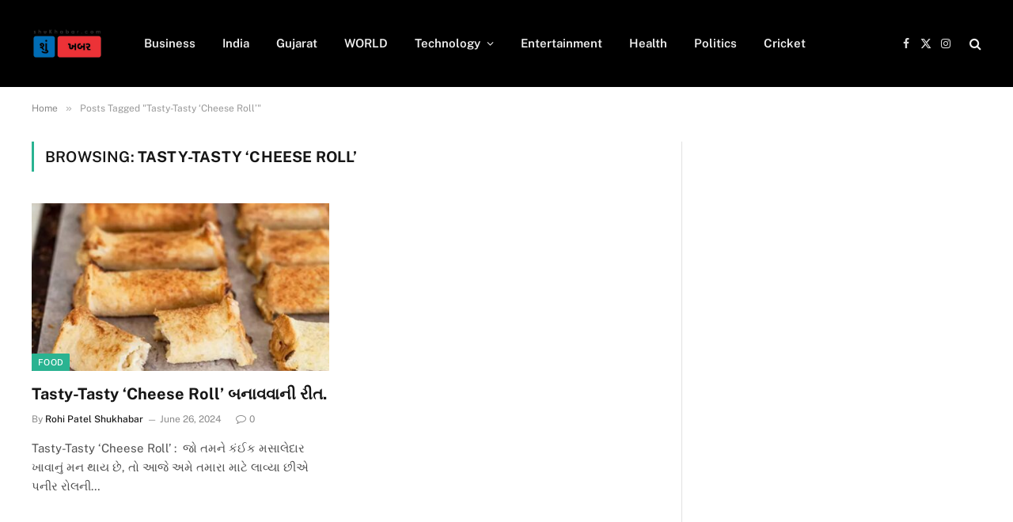

--- FILE ---
content_type: text/html; charset=utf-8
request_url: https://www.google.com/recaptcha/api2/aframe
body_size: 267
content:
<!DOCTYPE HTML><html><head><meta http-equiv="content-type" content="text/html; charset=UTF-8"></head><body><script nonce="U3YG2rfJnSyC_yfCR-6SWg">/** Anti-fraud and anti-abuse applications only. See google.com/recaptcha */ try{var clients={'sodar':'https://pagead2.googlesyndication.com/pagead/sodar?'};window.addEventListener("message",function(a){try{if(a.source===window.parent){var b=JSON.parse(a.data);var c=clients[b['id']];if(c){var d=document.createElement('img');d.src=c+b['params']+'&rc='+(localStorage.getItem("rc::a")?sessionStorage.getItem("rc::b"):"");window.document.body.appendChild(d);sessionStorage.setItem("rc::e",parseInt(sessionStorage.getItem("rc::e")||0)+1);localStorage.setItem("rc::h",'1769756616785');}}}catch(b){}});window.parent.postMessage("_grecaptcha_ready", "*");}catch(b){}</script></body></html>